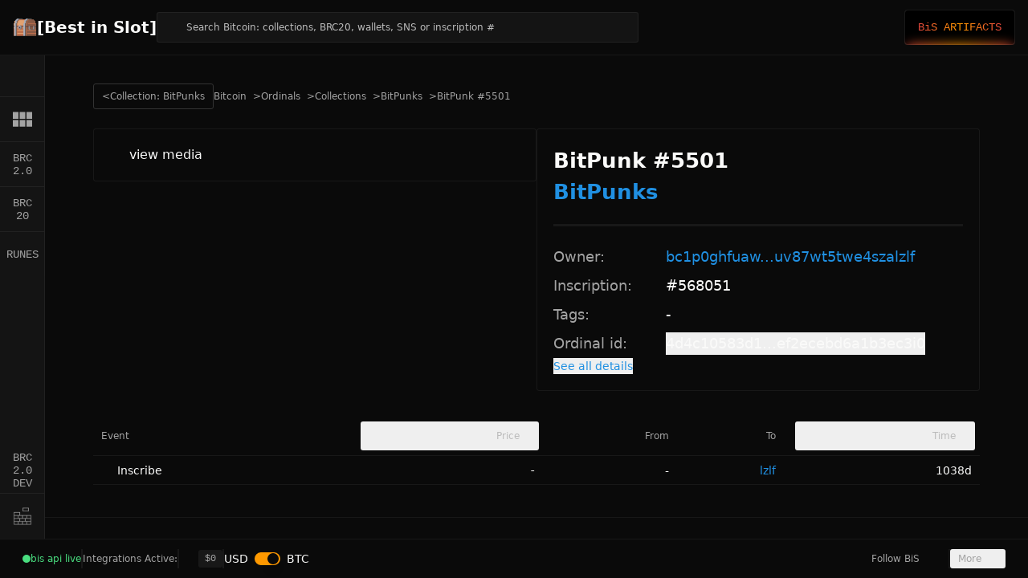

--- FILE ---
content_type: text/javascript; charset=utf-8
request_url: https://bestinslot.xyz/_nuxt/DDdN3OSh.js
body_size: 11749
content:
const __vite__mapDeps=(i,m=__vite__mapDeps,d=(m.f||(m.f=["./DzScOGzb.js","./DfmM403o.js","./Cvx0lNxs.js","./CYQ0piCD.js","./CA_gAK7k.js","./C1Hp_gro.js","./B_dP48Zg.js","./BrzOSZG1.js","./kmM64B2z.js","./DL2ofBAF.js","./BpACT4CV.js","./CtzRk_tM.js","./D-07uxOB.js","./Clbdnb4S.js","./BA-1Aw-R.js","./9mfmzY9d.js","./Cu0-qlEC.js","./3iT65aiy.js","./ZEhtwjk8.js","./DMxLZ7qJ.js","./DB7Mzw1D.js","./B5Wvsy76.js","./Dk_MQC3-.js","./BU39Dzgt.js","./DgK1CUQ1.js","./Bp8huRLn.js","./YbCh-zUx.js","./B-i55qof.js","./CbmZ2ye5.js","./CCSDQ7MN.js","./CoXrOuwp.js","./DuaLLo17.js","./BLems78m.js","./41HxFXTf.js","./CGKsQSG4.js","./DVBos4-K.js","./CNhLhcSf.js","./CYSy5LHh.js","./DlaBevCx.js","./qRBOggHR.js","./Bc-jN6Vh.js"])))=>i.map(i=>d[i]);
import{d as T,f as v,o as i,m as e,af as $e,D as fe,E as be,g as r,C as J,r as L,c as z,Q as oe,h as o,n as s,k,A as P,ah as ve,l as y,j as w,t as B,_ as ne,v as se,N as V,an as Ce,ar as Se,z as I,H as M,S as ae,cl as Te,O as ie,I as X,cm as Be,cn as ze,co as Le,cp as Ie,cq as De,cr as Me,q as Oe,X as le,u as te,Y as re,w as Q,F as K,y as Y,av as E,aw as N,p as Pe,bA as Ee,cb as Ne,aj as Re,s as Ae,bz as We,am as Ve,e as Fe,ae as je,cs as Ue,ct as He,a as qe,x as Ke,b as Ye,aq as Je,a9 as Ge}from"#entry";import{c as Qe,_ as Xe,a as Ze,b as et}from"./Bc-jN6Vh.js";import{u as ce,_ as tt,a as st,b as ot,c as nt}from"./Byrnn0BB.js";import{_ as at}from"./CoXrOuwp.js";import{_ as ge}from"./BpACT4CV.js";import{$ as it,a as de,u as ye,a0 as lt,a1 as rt}from"./B5Wvsy76.js";import{u as H}from"./Cvx0lNxs.js";import{u as ct}from"./DB7Mzw1D.js";import{d as dt,a as ut,g as ue,n as pt}from"./CA_gAK7k.js";import{_ as pe}from"./AEnJ8F2I.js";import{_ as me}from"./DlAUqK2U.js";import{_ as xe}from"./D1lXjhaJ.js";import{_ as mt}from"./BHstBuhj.js";import{_ as _t,a as ft,b as bt,c as vt,d as gt}from"./rMBxeZeP.js";import{_ as yt}from"./D1GAHJbL.js";import{_ as xt}from"./D1oYyylC.js";import{_ as ht}from"./Bp8huRLn.js";import{_ as kt}from"./3iT65aiy.js";import{d as wt}from"./Dk_MQC3-.js";import{_ as $t,a as Ct,b as St,c as Tt}from"./DCuJe6Hv.js";import{m as W}from"./DMxLZ7qJ.js";import{_ as Bt}from"./BDMHWG88.js";import{u as zt}from"./CYQ0piCD.js";import"./Clbdnb4S.js";import"./bRiFJvUa.js";import"./Ck0Kdlwx.js";import"./ZEhtwjk8.js";import"./n0IthSIW.js";import"./NlwKR9bX.js";import"./CT7hRhwO.js";import"./CYP2omut.js";const Lt=T({__name:"SheetTrigger",props:{asChild:{type:Boolean},as:{}},setup(a){const n=a;return(c,p)=>(i(),v(e($e),fe(be(n)),{default:r(()=>[J(c.$slots,"default")]),_:3},16))}}),It={class:"flex flex-col gap-y-6"},Dt={class:"space-y-4 text-sm text-muted-foreground"},Mt={class:"relative rounded bg-warning/10 pl-8"},Ot={class:"flex items-center gap-2"},Pt={class:"flex items-center gap-2 rounded-lg bg-background-inset p-3"},Et={class:"grow break-all"},Nt={class:"shrink-0"},Rt={key:0,class:"space-y-3 text-muted-foreground"},At={class:"flex items-center space-x-2"},Wt={class:"flex items-center space-x-2"},Vt={key:1},Ft={key:2},jt=T({__name:"modal-smart-wallet-security",setup(a){const n=ce(),c=H(),p=L(!1),t=L(!1),f=L("-"),u=ct(),{copy:l,copied:d}=dt({source:f}),g=z(()=>!p.value||!t.value);oe(()=>{x()});const $=z(()=>n.smartWalletSecurityModalConfig);async function x(){const S=await it();f.value=S?.swapPrivkey||"-"}function b(){u.acknowledgeDepositAddress(),n.isSmartWalletSecurityModalOpen=!1,n.openDepositModal()}return(S,m)=>{const D=P,F=Ze,C=et,_=ve,R=Xe,j=ne,U=at,O=ge,G=V,Z=tt,ee=Qe;return i(),v(ee,{open:e(n).isSmartWalletSecurityModalOpen,"onUpdate:open":m[4]||(m[4]=A=>e(n).isSmartWalletSecurityModalOpen=A)},{default:r(()=>[o(Z,null,{default:r(()=>[o(R,{class:"text-left"},{default:r(()=>[o(F,{class:"flex items-center gap-3"},{default:r(()=>[o(D,{name:"lucide-shield",class:"size-5 shrink-0 text-primary"}),m[5]||(m[5]=k(" Smart Wallet Disclaimer and ToS ",-1))]),_:1}),o(_,{"as-child":""},{default:r(()=>[o(C,null,{default:r(()=>[...m[6]||(m[6]=[k(" Smart Wallet Disclaimer and ToS ",-1)])]),_:1})]),_:1})]),_:1}),s("div",It,[s("div",Dt,[m[9]||(m[9]=s("p",null," Your smart wallet is fully non-custodial and operates only under the control of your main Bitcoin wallet. This ensures that only you can authorize any action. ",-1)),s("div",Mt,[o(D,{name:"lucide:alert-triangle",class:"absolute left-3 top-3 size-4 text-warning"}),m[7]||(m[7]=s("p",{class:"p-2"}," If you ever lose access to your main Bitcoin wallet, your Smart Wallet cannot be recovered, as it is bound to that wallet by design. ",-1))]),s("div",Ot,[o(D,{name:"lucide:key",class:"size-4 text-primary"}),m[8]||(m[8]=s("h3",{class:"text-base font-medium text-foreground"}," Smart Wallet Security Code ",-1))]),m[10]||(m[10]=s("p",null," This code provides an additional layer of protection for your funds. It is not a recovery seed, and by itself cannot be used to access your smart-wallet funds. If this code is ever exposed or stolen, your funds remain protected as long as your main Bitcoin wallet is still secure. You can view this code again under your profile tab. It is recommended to save it in another place for added safety. ",-1)),s("div",Pt,[s("span",Et,B(e(f)),1),s("div",Nt,[o(j,{variant:"ghost",size:"icon",class:"size-8",onClick:m[0]||(m[0]=A=>e(l)(e(f)))},{default:r(()=>[e(d)?(i(),v(D,{key:1,name:"lucide:check",class:"size-4"})):(i(),v(D,{key:0,name:"lucide:copy",class:"size-4"}))]),_:1})])])]),e($).mode==="deposit"?(i(),y("div",Rt,[s("div",At,[o(U,{id:"security-code",checked:e(p),"onUpdate:checked":m[1]||(m[1]=A=>se(p)?p.value=A:null),tabindex:"1"},null,8,["checked"]),o(O,{for:"security-code"},{default:r(()=>[...m[11]||(m[11]=[k(" I understand and will store my Security Code safely. ",-1)])]),_:1})]),s("div",Wt,[o(U,{id:"terms",checked:e(t),"onUpdate:checked":m[2]||(m[2]=A=>se(t)?t.value=A:null)},null,8,["checked"]),o(O,{for:"terms"},{default:r(()=>[m[14]||(m[14]=k(" I agree to the ",-1)),o(G,{class:"underline underline-offset-4",to:e(c).terms()},{default:r(()=>[...m[12]||(m[12]=[k("Terms of Service",-1)])]),_:1},8,["to"]),m[15]||(m[15]=k(" and ",-1)),o(G,{class:"underline underline-offset-4",to:e(c).privacy()},{default:r(()=>[...m[13]||(m[13]=[k("Privacy Policy",-1)])]),_:1},8,["to"]),m[16]||(m[16]=k(". ",-1))]),_:1})])])):w("",!0),e($).mode==="deposit"?(i(),y("div",Vt,[o(j,{class:"w-full",disabled:e(g),onClick:b},{default:r(()=>[...m[17]||(m[17]=[k(" Deposit to Smart Wallet ",-1)])]),_:1},8,["disabled"])])):(i(),y("div",Ft,[o(j,{class:"w-full",onClick:m[3]||(m[3]=A=>e(n).isSmartWalletSecurityModalOpen=!1)},{default:r(()=>[...m[18]||(m[18]=[k(" Close ",-1)])]),_:1})]))])]),_:1})]),_:1},8,["open"])}}}),Ut={key:0,class:"relative bg-destructive px-4 py-1"},Ht={class:"font-medium leading-snug sm:text-center"},qt=T({__name:"network-warning",setup(a){const n=Ce(),c=L(!1),p=z(()=>c.value?!1:n!=="mainnet");return(t,f)=>{const u=P;return e(p)?(i(),y("div",Ut,[s("div",Ht," You are on "+B(e(n).toUpperCase())+", Bitcoin's test network. Assets shown here are for testing only and have no real value. ",1),s("button",{class:"absolute inset-y-0 right-1 flex h-full items-center justify-center px-2",onClick:f[0]||(f[0]=l=>c.value=!0)},[o(u,{name:"lucide:x",class:"size-4"})])])):w("",!0)}}}),Kt={key:0,class:"relative bg-destructive py-1"},Yt={class:"px-4 text-left text-sm font-medium leading-snug sm:pr-10"},Jt=T({__name:"jurisdiction-warning",setup(a){const n=L(!1),c=H(),p=Se(),t=z(()=>!p.isAllowedToInteract&&!n.value);return(f,u)=>{const l=V,d=P;return e(t)?(i(),y("div",Kt,[s("div",Yt,[u[2]||(u[2]=k(" You are accessing our products and services from a restricted jurisdiction. Access is prohibited from locations subject to sanctions or from regions where our services are not eligible for use. For more information, see our ",-1)),o(l,{to:e(c).terms(),class:"underline decoration-dashed underline-offset-4"},{default:r(()=>[...u[1]||(u[1]=[k(" Terms of Use ",-1)])]),_:1},8,["to"]),u[3]||(u[3]=k(". If this message appears in error, try reloading the page or submitting a support ticket. ",-1))]),s("button",{class:"absolute inset-y-0 right-1 flex h-full items-center justify-center px-2",onClick:u[0]||(u[0]=g=>n.value=!0)},[o(d,{name:"lucide:x",class:"size-4"})])])):w("",!0)}}}),Gt=T({__name:"button-artifacts",props:{class:{}},setup(a){const n=a;return(c,p)=>(i(),y("div",{class:I(("cn"in c?c.cn:e(M))("group relative inline-block h-[2.125rem] cursor-pointer overflow-hidden rounded bg-[rgba(255,255,255,0.10)] p-px",n.class))},[...p[0]||(p[0]=[s("div",{class:"flex h-full items-center rounded bg-black px-4 transition-colors duration-300 group-hover:bg-[#0C0C0C]"},[s("div",{class:"artifacts-linear-text shrink-0 font-mono text-sm font-medium"}," BiS ARTIFACTS ")],-1),s("div",{class:"artifacts-bg-ellipse absolute inset-x-0 -bottom-6 rounded-full blur-[7px] transition duration-300 ease-in-out group-hover:-bottom-5"},"   ",-1)])],2))}}),Qt=me(Gt,[["__scopeId","data-v-d0bcac00"]]),Xt=T({__name:"DropdownMenu",props:{defaultOpen:{type:Boolean},open:{type:Boolean},dir:{},modal:{type:Boolean}},emits:["update:open"],setup(a,{emit:n}){const t=ae(a,n);return(f,u)=>(i(),v(e(Te),fe(be(e(t))),{default:r(()=>[J(f.$slots,"default")]),_:3},16))}}),Zt=T({__name:"DropdownMenuTrigger",props:{disabled:{type:Boolean},asChild:{type:Boolean},as:{}},setup(a){const c=ie(a);return(p,t)=>(i(),v(e(Be),X({class:"outline-none"},e(c)),{default:r(()=>[J(p.$slots,"default")]),_:3},16))}}),he=T({__name:"DropdownMenuContent",props:{forceMount:{type:Boolean},loop:{type:Boolean},side:{},sideOffset:{default:4},align:{},alignOffset:{},avoidCollisions:{type:Boolean},collisionBoundary:{},collisionPadding:{},arrowPadding:{},sticky:{},hideWhenDetached:{type:Boolean},updatePositionStrategy:{},prioritizePosition:{type:Boolean},asChild:{type:Boolean},as:{},class:{}},emits:["escapeKeyDown","pointerDownOutside","focusOutside","interactOutside","closeAutoFocus"],setup(a,{emit:n}){const c=a,p=n,t=z(()=>{const{class:u,...l}=c;return l}),f=ae(t,p);return(u,l)=>(i(),v(e(Le),null,{default:r(()=>[o(e(ze),X(e(f),{class:e(M)("z-50 min-w-32 overflow-hidden rounded-md border bg-popover p-1 text-popover-foreground shadow-md data-[state=open]:animate-in data-[state=closed]:animate-out data-[state=closed]:fade-out-0 data-[state=open]:fade-in-0 data-[state=closed]:zoom-out-95 data-[state=open]:zoom-in-95 data-[side=bottom]:slide-in-from-top-2 data-[side=left]:slide-in-from-right-2 data-[side=right]:slide-in-from-left-2 data-[side=top]:slide-in-from-bottom-2",c.class)}),{default:r(()=>[J(u.$slots,"default")]),_:3},16,["class"])]),_:3}))}}),ke=T({__name:"DropdownMenuItem",props:{disabled:{type:Boolean},textValue:{},asChild:{type:Boolean},as:{},class:{},inset:{type:Boolean}},setup(a){const n=a,c=z(()=>{const{class:t,...f}=n;return f}),p=ie(c);return(t,f)=>(i(),v(e(Ie),X(e(p),{class:e(M)("relative flex cursor-default select-none items-center rounded-sm px-2 py-1.5 text-sm outline-none transition-colors focus:bg-accent focus:text-accent-foreground data-[disabled]:pointer-events-none data-[disabled]:opacity-50",a.inset&&"pl-8",n.class)}),{default:r(()=>[J(t.$slots,"default")]),_:3},16,["class"]))}}),es=T({__name:"DropdownMenuSeparator",props:{asChild:{type:Boolean},as:{},class:{}},setup(a){const n=a,c=z(()=>{const{class:p,...t}=n;return t});return(p,t)=>(i(),v(e(De),X(c.value,{class:e(M)("-mx-1 my-1 h-px bg-muted",n.class)}),null,16,["class"]))}}),ts=T({__name:"DropdownMenuLabel",props:{asChild:{type:Boolean},as:{},class:{},inset:{type:Boolean}},setup(a){const n=a,c=z(()=>{const{class:t,...f}=n;return f}),p=ie(c);return(t,f)=>(i(),v(e(Me),X(e(p),{class:e(M)("px-2 py-1.5 text-sm font-semibold",a.inset&&"pl-8",n.class)}),{default:r(()=>[J(t.$slots,"default")]),_:3},16,["class"]))}}),ss={class:"artifacts-bg-ellipse rounded-md p-px"},os={class:"relative z-[1] flex flex-col gap-y-2.5 rounded-md bg-black p-4"},ns={key:1,class:"flex gap-x-2.5"},as={key:0,class:"flex-1 rounded-sm bg-white/[.08] p-3"},is={class:"mb-2.5 text-[32px] font-bold text-white"},ls={key:1,class:"flex-1 rounded-sm bg-white/[.08] p-3"},rs={class:"mb-2.5 text-[32px] font-bold text-white"},cs=T({__name:"auth-content-pro",setup(a){const n=de(),c=ce(),p=H(),t=z(()=>n.proData?.inscription),f=z(()=>{if(!n.proData||!n.proData.data)return null;const l=n.proData.data.find(d=>d.type===0);return l?l.score:null}),u=z(()=>{if(!n.proData||!n.proData.data)return null;const l=n.proData.data.find(d=>d.type===1);return l?l.score:null});return(l,d)=>{const g=mt,$=P,x=ke,b=he;return i(),v(b,{side:"bottom","side-offset":18,align:"end","align-offset":-16,class:"scrollbar-hidden max-h-[90dvh] w-full max-w-[370px] overflow-y-auto rounded-md border-0 p-0"},{default:r(()=>[s("div",ss,[s("div",os,[e(t)?(i(),v(g,{key:0,inscription:e(t)},null,8,["inscription"])):w("",!0),d[6]||(d[6]=s("div",{class:"my-2 flex items-center justify-between"},[s("div",{class:"bis-pro-text-bg text-[32px] font-bold leading-tight"}," BiS PRO "),s("div",null,[s("div",{class:"inline-flex w-[143px] items-center justify-center rounded-[31.15px] bg-[#f5ef8d]/10 p-1 py-1.5 outline outline-1 outline-offset-[-1px] outline-[#fdfc7b]"},[s("div",{class:"bis-pro-text-bg justify-start text-base font-bold tracking-[6.10px]"}," ACTIVE ")])])],-1)),e(f)!==null||e(u)!==null?(i(),y("div",ns,[e(f)!==null?(i(),y("div",as,[s("div",is,B(e(f)),1),d[1]||(d[1]=s("div",{class:"font-sans text-xs font-semibold tracking-widest text-white/50"}," GOLDEN BLOCKS MINED ",-1))])):w("",!0),e(u)!==null?(i(),y("div",ls,[s("div",rs,B(e(u)),1),d[2]||(d[2]=s("div",{class:"font-sans text-xs font-semibold tracking-widest text-white/50"}," CELESTIAL BLOCKS MINED ",-1))])):w("",!0)])):w("",!0),e(n).address?(i(),v(x,{key:2,as:e(V),to:e(p).wallet(e(n).address),class:"cursor-pointer gap-x-2 bg-white/[.08] px-3 py-2 text-base font-medium"},{default:r(()=>[o($,{name:"lucide:circle-user",class:"size-6"}),d[3]||(d[3]=s("span",null,"View Profile",-1))]),_:1},8,["as","to"])):w("",!0),e(n).isLogged&&e(n).swapWalletExists?(i(),v(x,{key:3,class:"cursor-pointer gap-x-2 bg-white/[.08] px-3 py-2 text-base font-medium",onClick:d[0]||(d[0]=S=>e(c).openSmartWalletSecurityModal("view"))},{default:r(()=>[o($,{name:"lucide:lock",class:"size-6"}),d[4]||(d[4]=s("span",null,"View Security Code",-1))]),_:1})):w("",!0),o(x,{class:"cursor-pointer gap-x-2 bg-white/[.08] px-3 py-2 text-base font-medium",onClick:e(n).logout},{default:r(()=>[o($,{name:"lucide:log-out",class:"size-6"}),d[5]||(d[5]=s("span",null,"Logout",-1))]),_:1},8,["onClick"])])])]),_:1})}}}),ds=me(cs,[["__scopeId","data-v-c1d0151e"]]),us={class:"hidden items-center md:flex"},ps={class:"relative top-px font-mono font-normal"},ms={class:"flex items-center gap-4"},_s={key:0,class:"size-7 overflow-hidden rounded-full"},fs=T({__name:"auth",setup(a){const n=de(),c=ce(),p=H(),t=z(()=>n.isPro&&n.proData),u=ut({desktop:1280}).greater("desktop");return(l,d)=>{const g=ne,$=le,x=P,b=pe,S=xe,m=Zt,D=ts,F=es,C=ke,_=he,R=ds,j=Xt;return i(),y("div",null,[e(n).isLogged?(i(),y("div",{key:1,class:I({"artifacts-bg-ellipse rounded p-px":e(n).isPro})},[s("div",{class:I(("cn"in l?l.cn:e(M))("flex items-center gap-4 rounded border border-[#393939] bg-background-inset px-3 py-1.5 text-15px font-medium",{"relative z-[1] py-1":e(n).isPro}))},[s("div",us,[o(x,{name:"bitcoin-icons:bitcoin-filled",class:"relative mr-1.5 size-5 text-neutral-400"}),s("div",ps,B(("roundedToFixed"in l?l.roundedToFixed:e(Oe))(e(n).balance/1e8,5)),1)]),o(b,{orientation:"vertical",class:"hidden h-[30px] md:block",size:2}),o(j,null,{default:r(()=>[o(m,null,{default:r(()=>[s("div",ms,[e(n).avatar?(i(),y("div",_s,[o(S,{inscription:e(n).avatar},null,8,["inscription"])])):w("",!0),s("span",null,B(e(n).address?.slice(-5)),1)])]),_:1}),e(t)?(i(),v(R,{key:1})):(i(),v(_,{key:0,side:"bottom","side-offset":18,align:"end","align-offset":-16},{default:r(()=>[o(D,null,{default:r(()=>[...d[2]||(d[2]=[k("My Account",-1)])]),_:1}),o(F),e(n).address?(i(),v(C,{key:0,as:e(V),to:e(p).wallet(e(n).address),class:"cursor-pointer"},{default:r(()=>[...d[3]||(d[3]=[k(" Profile ",-1)])]),_:1},8,["as","to"])):w("",!0),e(n).isLogged&&e(n).swapWalletExists?(i(),v(C,{key:1,class:"cursor-pointer",onClick:d[1]||(d[1]=U=>e(c).openSmartWalletSecurityModal("view"))},{default:r(()=>[...d[4]||(d[4]=[k(" View Security Code ",-1)])]),_:1})):w("",!0),o(C,{class:"cursor-pointer",onClick:e(n).logout},{default:r(()=>[...d[5]||(d[5]=[k(" Logout ",-1)])]),_:1},8,["onClick"])]),_:1}))]),_:1})],2)],2)):(i(),v($,{key:0},{default:r(()=>[o(g,{class:"font-semibold",size:e(u)?"default":"sm",onClick:d[0]||(d[0]=U=>e(n).connect())},{default:r(()=>[k(B(e(u)?"Connect Wallet":"Connect"),1)]),_:1},8,["size"])]),_:1}))])}}}),bs=me(fs,[["__scopeId","data-v-8ed7dc4e"]]),vs=["src"],gs={key:3,class:"px-2 font-mono text-sm font-medium leading-4"},ys=T({__name:"button",props:{item:{},active:{type:Boolean}},setup(a){const n=a,c=H(),p=te(),t=re(),f=z(()=>n.item.name==="Explore"?"/":n.item.name==="Collections"?c.collections():n.item.name==="BRC20"?c.brc20s():n.item.name==="Runes"?c.runes():n.item.name==="BRC2.0"?t.path===c.brc2_0CLOB()?c.brc2_0CLOB():c.brc2_0s():"/");return(u,l)=>{const d=yt,g=P,$=V;return i(),v($,{to:e(f),title:a.item.name,class:I(("cn"in u?u.cn:e(M))("flex size-14 items-center justify-center focus:outline-none border-r text-center",a.active?"bg-background text-primary":"hover:bg-background/40 text-neutral-400",(e(p).isSidebarOpen||e(p).isMobileMenuOpen)&&a.active?"border-r-0":""))},{default:r(()=>[a.item.icon==="collections"?(i(),v(d,{key:0,class:"size-6"})):a.item.icon?(i(),v(g,{key:1,name:a.item.icon,class:"size-6"},null,8,["name"])):a.item.img?(i(),y("img",{key:2,src:a.item.img,class:"size-6"},null,8,vs)):a.item.label?(i(),y("div",gs,B(a.item.label),1)):w("",!0)]),_:1},8,["to","title","class"])}}}),xs=E(()=>N(()=>import("./DzScOGzb.js"),__vite__mapDeps([0,1,2,3,4]),import.meta.url).then(a=>a.default||a)),hs=E(()=>N(()=>import("./C1Hp_gro.js"),__vite__mapDeps([5,1,6,7,8,9,10,11,12,13,14,4,15,16,17,18,19,20,21,22,23,3,24,25,26,27,2,28]),import.meta.url).then(a=>a.default||a)),ks=E(()=>N(()=>import("./CCSDQ7MN.js"),__vite__mapDeps([29,1,17,18,19,20,21,22,6,7,8,9,30,15,16,23,3,4,24,25,26,27,2,28]),import.meta.url).then(a=>a.default||a)),ws=E(()=>N(()=>import("./DuaLLo17.js"),__vite__mapDeps([31,1,10,14,4,7,8,9,11,12,13,15,16,17,18,19,20,21,22,23,3,24,25,26,27,2,28]),import.meta.url).then(a=>a.default||a)),$s=E(()=>N(()=>import("./BLems78m.js"),__vite__mapDeps([32,1,30,7,8,9,15,16,17,18,19,20,21,22,23,3,4,24,25,26,27,2,28]),import.meta.url).then(a=>a.default||a)),Cs=E(()=>N(()=>import("./41HxFXTf.js"),__vite__mapDeps([33,6,1,7,8,9,28]),import.meta.url).then(a=>a.default||a)),Ss=E(()=>N(()=>import("./CGKsQSG4.js"),__vite__mapDeps([34,1,6,7,8,9,30,15,16,17,18,19,20,21,22,23,3,4,24,25,26,27,2,28]),import.meta.url).then(a=>a.default||a)),Ts=E(()=>N(()=>import("./DVBos4-K.js"),__vite__mapDeps([35,1,10,14,4,7,8,9,11,12,13,15,16,17,18,19,20,21,22,23,3,24,25,26,27,2,28]),import.meta.url).then(a=>a.default||a)),Bs=E(()=>N(()=>import("./CNhLhcSf.js"),__vite__mapDeps([36,1,30,7,8,9,15,16,17,18,19,20,21,22,23,3,4,24,25,26,27,2,28]),import.meta.url).then(a=>a.default||a)),zs=E(()=>N(()=>import("./CYSy5LHh.js"),__vite__mapDeps([37,1,10,14,4,7,8,9,11,12,13,15,16,17,18,19,20,21,22,23,3,24,25,26,27,2,28]),import.meta.url).then(a=>a.default||a)),Ls=E(()=>N(()=>import("./DlaBevCx.js"),__vite__mapDeps([38,1,15,16,17,18,19,20,21,22,23,3,4,24,25,26,7,8,9,27,2]),import.meta.url).then(a=>a.default||a)),Is={class:"scrollbar-hidden flex w-14 shrink-0 flex-col overflow-y-auto overflow-x-hidden bg-background-inset"},Ds={class:"divide-y"},Ms={class:"divide-y"},Os={class:"h-full p-4 sm:p-6"},Ps={key:0,class:"absolute -right-px top-[42px] bg-background"},we=T({__name:"nav",props:{mobileMenu:{type:Boolean,default:!1}},setup(a){const n=a,c=H(),p=re(),t=te(),{width:f}=ue(),u={explore:{name:"Explore",icon:"lucide:target"},collections:{name:"Collections",icon:"collections"},brc2_0s:{name:"BRC2.0",label:"BRC 2.0"},brc20s:{name:"BRC20",label:"BRC 20"},runes:{name:"Runes",label:"RUNES"}};l(p.path),Q(()=>p.path,x=>{l(x),n.mobileMenu&&(t.isMobileMenuOpen=!1)}),oe(()=>{f.value<1280&&(t.isSidebarOpen=!1)});function l(x){const b=p.name?.toString()||"";x==="/"?t.sidebarTab="explore":b==="collections"?t.sidebarTab="collections":b.startsWith("brc20s")?t.sidebarTab="brc20s":b.startsWith("brc20")?t.sidebarTab="brc20":b.startsWith("collection")?t.sidebarTab="collection":b==="inscriptions"?t.sidebarTab="inscriptions":b.startsWith("wallet")?t.sidebarTab="wallet":b==="runes"?t.sidebarTab="runes":b.startsWith("rune")?t.sidebarTab="rune":b==="brc2_0s-table-clob"?t.sidebarTab="brc2_0s-table-clob":b.startsWith("brc2_0-single")?t.sidebarTab="brc2_0-single":t.sidebarTab="empty"}async function d(x){const b=t.sidebarTab==="brc2_0s-table-clob"?"brc2_0s":t.sidebarTab,S=b!==x;x==="explore"&&!n.mobileMenu&&S&&(t.isSidebarOpen=!0),!n.mobileMenu&&b===x&&(t.isSidebarOpen=!t.isSidebarOpen,l(p.path))}function g(x){const b=p.name?.toString()||"";return x==="collections"?["collection","collections"].includes(t.sidebarTab):x==="explore"?["explore"].includes(t.sidebarTab)||n.mobileMenu&&t.sidebarTab==="empty":x==="brc20s"?["brc20s","brc20"].includes(t.sidebarTab):x==="runes"?["runes","rune"].includes(t.sidebarTab):x==="brc2_0s"?b==="brc2_0s-table-swap"||b==="brc2_0s-table-clob"||t.sidebarTab==="brc2_0-single":t.sidebarTab===x}const $=z(()=>n.mobileMenu?!0:!(t.sidebarTab==="empty"||!t.isSidebarOpen));return(x,b)=>{const S=ys,m=V,D=xs,F=hs,C=ks,_=ws,R=$s,j=Cs,U=Ss,O=Ts,G=Bs,Z=zs,ee=Ls,A=P;return i(),y("div",{class:I(["relative flex h-full bg-background",{"border-r":(a.mobileMenu||e(t).isSidebarOpen)&&e(t).sidebarTab!=="empty"}])},[s("div",Is,[s("div",Ds,[(i(),y(K,null,Y(u,(h,q)=>o(S,{key:h.name,item:h,active:g(q),onClick:Oo=>d(q)},null,8,["item","active","onClick"])),64))]),b[3]||(b[3]=s("div",{class:"grow border-r"},null,-1)),s("div",Ms,[o(m,{to:e(c).brc20Programmable(),"no-prefetch":"",class:I(["flex size-14 items-center justify-center border-r text-center text-neutral-400 hover:bg-background/40 focus:outline-none",{"border-r-0 bg-background text-primary":e(p).name==="programmable-brc2_0"}])},{default:r(()=>[...b[1]||(b[1]=[s("span",{class:"px-2 font-mono text-sm font-medium leading-4"},"BRC 2.0 DEV",-1)])]),_:1},8,["to","class"]),o(m,{to:e(c).api(),"no-prefetch":"",class:I(["grid place-items-center border-r py-4 transition-colors hover:bg-background/40",{"border-r-0 bg-background text-primary":e(p).name==="api"}])},{default:r(()=>[...b[2]||(b[2]=[s("img",{src:xt,alt:"API",class:"size-6"},null,-1)])]),_:1},8,["to","class"])])]),s("div",{class:I(("cn"in x?x.cn:e(M))("overflow-y-auto overflow-x-hidden transition-all duration-150 ease-in-out scrollbar-hidden",e($)?"w-[280px] 3xl:w-[320px] opacity-100":"w-0 opacity-0"))},[s("div",Os,[e(t).sidebarTab==="explore"||e(t).sidebarTab==="empty"&&a.mobileMenu?(i(),v(D,{key:0})):e(t).sidebarTab==="collections"?(i(),v(F,{key:1})):e(t).sidebarTab==="collection"?(i(),v(C,{key:2})):e(t).sidebarTab==="brc20s"?(i(),v(_,{key:3})):e(t).sidebarTab==="brc20"?(i(),v(R,{key:4})):e(t).sidebarTab==="inscriptions"?(i(),v(j,{key:5})):e(t).sidebarTab==="wallet"?(i(),v(U,{key:6})):e(t).sidebarTab==="runes"?(i(),v(O,{key:7})):e(t).sidebarTab==="rune"?(i(),v(G,{key:8})):e(t).sidebarTab==="brc2_0s-table-clob"?(i(),v(Z,{key:9})):e(t).sidebarTab==="brc2_0-single"?(i(),v(ee,{key:10})):w("",!0)])],2),!n.mobileMenu&&e(t).sidebarTab!=="empty"&&e(t).isSidebarOpen?(i(),y("div",Ps,[s("button",{class:"flex h-10 w-5 items-center justify-center rounded-l border border-r-0 p-0 outline-none hover:bg-black/10",onClick:b[0]||(b[0]=h=>e(t).isSidebarOpen=!e(t).isSidebarOpen)},[o(A,{name:"gg:chevron-left",class:"relative size-4"})])])):w("",!0)],2)}}}),Es=T({__name:"mobile-sheet",setup(a){const n=te(),{width:c}=ue();return Q(c,()=>{c.value>1280&&(n.isMobileMenuOpen=!1)}),(p,t)=>{const f=P,u=Lt,l=bt,d=vt,g=ft,$=ve,x=we,b=_t,S=gt;return i(),v(S,{open:e(n).isMobileMenuOpen,"onUpdate:open":t[0]||(t[0]=m=>e(n).isMobileMenuOpen=m)},{default:r(()=>[o(u,{class:"-m-2 flex p-2"},{default:r(()=>[t[1]||(t[1]=s("span",{class:"sr-only"},"Open menu",-1)),o(f,{name:"heroicons:bars-3",class:"size-7","aria-hidden":"true"})]),_:1}),o(b,{side:"mobile",class:"h-full border-0 p-0"},{default:r(()=>[o($,{"as-child":""},{default:r(()=>[o(g,null,{default:r(()=>[o(l,null,{default:r(()=>[...t[2]||(t[2]=[k("Mobile Menu",-1)])]),_:1}),o(d,null,{default:r(()=>[...t[3]||(t[3]=[k("Mobile navigation menu",-1)])]),_:1})]),_:1})]),_:1}),o(x,{"mobile-menu":""})]),_:1})]),_:1},8,["open"])}}}),Ns=Pe("/img/bis/chest.png"),Rs={class:"flex items-center overflow-hidden rounded-3 border bg-background-inset px-3"},As={key:0,class:"p-2"},Ws={key:1,class:"space-y-1 divide-y-2"},Vs={key:0},Fs={class:"main-search-header"},js={class:"flex flex-col"},Us={key:1},Hs={class:"flex flex-col"},qs={key:2},Ks={class:"flex flex-col"},Ys={key:3},Js={class:"flex flex-col"},Gs={class:"size-6"},Qs={key:4},Xs={class:"flex flex-col"},Zs={key:5},eo={class:"flex flex-col"},to={key:6},so={class:"flex flex-col"},_e=T({__name:"search",props:{mobile:{type:Boolean,default:!1}},setup(a,{expose:n}){const c=a,p=re(),t=H(),f=L(""),u=L(!1),l=L(null),d=L(!1),g=L(),$=L(),{width:x}=pt($),b=z(()=>l.value?.inscriptionById||l.value?.inscriptionByNumber);oe(()=>{c.mobile&&(g.value?.focus(),u.value=!0)}),Q(()=>p.path,()=>{f.value="",l.value=null});const S=z(()=>{if(!l.value)return 0;let C=l.value.brc20s.length+l.value.collections.length+l.value.inscriptions.length+l.value.sats.length+l.value.runes.length;return(l.value.inscriptionById||l.value.inscriptionByNumber)&&C++,l.value.walletAddress&&C++,C});let m=0;async function D(C){const _=++m;d.value=!0;try{const R=await $fetch(Fe("search"),{query:{term:C}});_===m&&(l.value=R,ye("search",{term:C}))}catch(R){_===m&&console.error("Search failed:",R)}finally{_===m&&(d.value=!1)}}const F=Ve(C=>{if(C.trim()===""){l.value=null,d.value=!1;return}u.value=!0,D(C)},420);return Q(f,C=>{F(C)}),n({isPopoverOpen:u}),(C,_)=>{const R=P,j=ot,U=xe,O=V,G=ht,Z=kt,ee=nt,A=st;return i(),y("div",{ref_key:"searchWrapper",ref:$},[o(A,{open:e(u),"onUpdate:open":_[10]||(_[10]=h=>se(u)?u.value=h:null)},{default:r(()=>[o(j,{"as-child":""},{default:r(()=>[s("div",Rs,[o(R,{name:e(d)?"lucide:refresh-ccw":"lucide:search",class:I(["mr-2 size-4 shrink-0 opacity-50",[{"animate-spin":e(d)}]])},null,8,["name","class"]),Ee(s("input",{ref_key:"searchInput",ref:g,"onUpdate:modelValue":_[0]||(_[0]=h=>se(f)?f.value=h:null),class:"flex h-9 w-full rounded-md bg-transparent py-3 text-xs outline-none placeholder:text-[#BBB] disabled:cursor-not-allowed disabled:opacity-50",placeholder:"Search Bitcoin: collections, BRC20, wallets, SNS or inscription #",onKeyup:_[1]||(_[1]=Re(h=>u.value=!0,["enter"]))},null,544),[[Ne,e(f)]])])]),_:1}),e(f).length>0&&(e(S)===0&&!e(d)||e(S)>0)?(i(),v(ee,{key:0,"trap-focus":!1,align:"start","side-offset":4,"hide-when-detached":"",class:"max-h-[calc(100vh-10rem)] overflow-y-auto rounded-3 p-0 text-sm",style:We({width:`${e(x)}px`}),onOpenAutoFocus:_[9]||(_[9]=h=>h.preventDefault())},{default:r(()=>[e(f).length>0&&e(S)===0&&!e(d)?(i(),y("div",As," No results ")):w("",!0),e(l)?(i(),y("div",Ws,[e(b)?(i(),y("div",Vs,[s("div",Fs," Inscription "+B(e(l).inscriptionByNumber?"#":"ID"),1),s("div",js,[o(O,{to:e(t).inscriptions(e(b).inscription_id),class:"main-search-item",onClick:_[2]||(_[2]=h=>u.value=!1)},{default:r(()=>[o(U,{"iframe-disabled":"",inscription:e(b),class:"w-8 shrink-0 overflow-hidden rounded"},null,8,["inscription"]),k(" #"+B(e(b).inscription_number),1)]),_:1},8,["to"])])])):w("",!0),e(l).walletAddress?(i(),y("div",Us,[_[11]||(_[11]=s("div",{class:"main-search-header"}," Wallet Address ",-1)),s("div",Hs,[o(O,{to:e(t).wallet(e(l).walletAddress),class:"main-search-item",onClick:_[3]||(_[3]=h=>u.value=!1)},{default:r(()=>[k(B(("shortenWithMidEllipsis"in C?C.shortenWithMidEllipsis:e(Ae))(e(l).walletAddress,"s")),1)]),_:1},8,["to"])])])):w("",!0),e(l).brc20s.length>0?(i(),y("div",qs,[_[12]||(_[12]=s("div",{class:"main-search-header"}," BRC20 ",-1)),s("div",Ks,[(i(!0),y(K,null,Y(e(l).brc20s,h=>(i(),v(O,{key:h.id,to:e(t).brc20(h.tick),class:"main-search-item",onClick:_[4]||(_[4]=q=>u.value=!1)},{default:r(()=>[k(B(("displayBRC20Name"in C?C.displayBRC20Name:e(wt))(h.tick)),1)]),_:2},1032,["to"]))),128))])])):w("",!0),e(l).runes.length>0?(i(),y("div",Ys,[_[13]||(_[13]=s("div",{class:"main-search-header"}," Runes ",-1)),s("div",Js,[(i(!0),y(K,null,Y(e(l).runes,h=>(i(),v(O,{key:h.id,to:e(t).rune(h.name),class:"main-search-item",onClick:_[5]||(_[5]=q=>u.value=!1)},{default:r(()=>[s("div",Gs,[o(G,{inscription:h.inscription},null,8,["inscription"])]),k(" "+B(h.spaced_name),1)]),_:2},1032,["to"]))),128))])])):w("",!0),e(l).collections.length>0?(i(),y("div",Qs,[_[15]||(_[15]=s("div",{class:"main-search-header"}," Collections ",-1)),s("div",Xs,[(i(!0),y(K,null,Y(e(l).collections,h=>(i(),v(O,{key:h.slug,to:e(t).collection(h.slug),class:"main-search-item",onClick:_[6]||(_[6]=q=>u.value=!1)},{default:r(()=>[o(Z,{collection:h,class:"w-8 shrink-0 overflow-hidden rounded",rendered:""},null,8,["collection"]),_[14]||(_[14]=k()),s("span",null,B(h.collection_name)+" ("+B(h.supply)+")",1)]),_:2},1032,["to"]))),128))])])):w("",!0),e(l).inscriptions.length>0?(i(),y("div",Zs,[_[16]||(_[16]=s("div",{class:"main-search-header"}," Inscriptions ",-1)),s("div",eo,[(i(!0),y(K,null,Y(e(l).inscriptions,h=>(i(),v(O,{key:h.inscription_id,to:e(t).inscriptions(h.inscription_id),class:"main-search-item",onClick:_[7]||(_[7]=q=>u.value=!1)},{default:r(()=>[o(U,{"iframe-disabled":"",inscription:h,class:"w-8 shrink-0 overflow-hidden rounded"},null,8,["inscription"]),k(" "+B(h.inscription_name),1)]),_:2},1032,["to"]))),128))])])):w("",!0),e(l).sats.length>0?(i(),y("div",to,[_[17]||(_[17]=s("div",{class:"main-search-header"}," .sats ",-1)),s("div",so,[(i(!0),y(K,null,Y(e(l).sats,h=>(i(),v(O,{key:h.inscription_id,to:e(t).inscriptions(h.inscription_id),class:"main-search-item",onClick:_[8]||(_[8]=q=>u.value=!1)},{default:r(()=>[k(B(h.sats_name),1)]),_:2},1032,["to"]))),128))])])):w("",!0)])):w("",!0)]),_:1},8,["style"])):w("",!0)]),_:1},8,["open"])],512)}}}),oo={class:"flex h-[69px] items-center gap-x-2 border-b bg-background px-4 sm:gap-x-4"},no={class:"hidden max-w-[600px] grow md:block"},ao={class:"flex items-center gap-2 sm:gap-4 xl:hidden"},io={key:0,class:"flex grow gap-2 animate-in fade-in"},lo={class:"grow"},ro=T({__name:"header",setup(a){const n=L(),c=L(!1),{width:p}=ue(),{artifacts:t}=H(),f=je();return Q(p,()=>{p.value>768&&(c.value=!1),p.value<=768&&n.value&&(n.value.isPopoverOpen=!1)}),(u,l)=>{const d=V,g=P,$=pe,x=Qt,b=bs,S=Es;return i(),y("div",oo,[s("div",{class:I(("cn"in u?u.cn:e(M))("flex grow items-center gap-2 sm:gap-8",{hidden:e(c)}))},[o(d,{to:"/",class:"shrink-0"},{default:r(()=>[...l[2]||(l[2]=[s("img",{src:Ns},null,-1)])]),_:1}),o(d,{class:"text-xl font-bold",to:"/"},{default:r(()=>[...l[3]||(l[3]=[s("span",{class:"hidden md:inline-block"},"[Best in Slot]",-1),s("span",{class:"md:hidden"},"[BiS]",-1)])]),_:1}),s("div",no,[o(e(_e),{ref_key:"desktopSearch",ref:n},null,512)])],2),s("div",{class:I(("cn"in u?u.cn:e(M))("flex items-center gap-2 sm:gap-4",{hidden:e(c)}))},[s("button",{class:"-m-2 flex p-2 md:hidden",onClick:l[0]||(l[0]=m=>c.value=!0)},[o(g,{name:"lucide:search",class:"size-5"})]),o($,{orientation:"vertical",class:"h-8 md:hidden"}),e(f)?(i(),v(d,{key:0,to:e(t)(),class:"hidden items-center lg:flex"},{default:r(()=>[o(x,{class:"h-11 bg-[#191919]"})]),_:1},8,["to"])):w("",!0),o(b),s("div",ao,[o(S)])],2),e(c)?(i(),y("div",io,[s("div",lo,[o(e(_e),{mobile:""})]),s("button",{class:"-m-2 -mr-3 p-2",onClick:l[1]||(l[1]=m=>c.value=!1)},[o(g,{name:"lucide:x",class:"size-5"})])])):w("",!0)])}}}),co=["src","alt"],uo=T({__name:"integration",props:{item:{}},setup(a){return(n,c)=>{const p=V;return i(),v(p,{class:"relative flex",to:a.item.to,target:"_blank"},{default:r(()=>[(i(),y("svg",{class:I(["absolute right-[2px] top-[2px] size-1.5",[{"fill-green-400":a.item.badge==="green"},{"fill-yellow-400":a.item.badge==="yellow"}]]),viewBox:"0 0 6 6","aria-hidden":"true"},[...c[0]||(c[0]=[s("circle",{cx:"3",cy:"3",r:"3"},null,-1)])],2)),s("img",{loading:"lazy",src:a.item.logo,class:"size-5 rounded border border-[#222]",alt:a.item.name},null,8,co)]),_:1},8,["to"])}}}),po={class:"flex items-center gap-4"},mo={class:"flex shrink-0 items-center gap-2"},_o=T({__name:"integrations",setup(a){const n=[{id:0,name:W.unisat.name,logo:W.unisat.logo_small,badge:"green",to:"https://unisat.io/"},{id:1,name:W.ordinalswallet.name,logo:W.ordinalswallet.logo_small,badge:"green",to:"https://ordinalswallet.com/"},{id:3,name:W.gammaio.name,logo:W.gammaio.logo_small,badge:"green",to:"https://gamma.io/"},{id:4,name:W.magiceden.name,logo:W.magiceden.logo_small,badge:"yellow",to:"https://magiceden.io/"},{id:5,name:W.okx.name,logo:W.okx.logo_small,badge:"yellow",to:"https://www.okx.com/web3"}];return(c,p)=>{const t=uo,f=St,u=Tt,l=Ct,d=$t,g=le;return i(),y("div",po,[p[0]||(p[0]=s("div",{class:"text-xs text-neutral-400"}," Integrations Active: ",-1)),s("div",mo,[o(g,null,{default:r(()=>[(i(),y(K,null,Y(n,$=>o(d,{key:$.id},{default:r(()=>[o(l,{"delay-duration":300},{default:r(()=>[o(f,null,{default:r(()=>[o(t,{item:$},null,8,["item"])]),_:2},1024),o(u,null,{default:r(()=>[s("p",null,B($.name),1)]),_:2},1024)]),_:2},1024)]),_:2},1024)),64))]),_:1})])])}}}),fo=T({__name:"Switch",props:{defaultChecked:{type:Boolean},checked:{type:Boolean},disabled:{type:Boolean},required:{type:Boolean},name:{},id:{},value:{},asChild:{type:Boolean},as:{},class:{},size:{}},emits:["update:checked"],setup(a,{emit:n}){const c=a,p=n,t=z(()=>{const{class:u,...l}=c;return l}),f=ae(t,p);return(u,l)=>(i(),v(e(He),X(e(f),{class:e(M)("peer inline-flex h-6 w-11 shrink-0 cursor-pointer items-center rounded-full border-2 border-transparent transition-colors focus-visible:outline-none focus-visible:ring-2 focus-visible:ring-ring focus-visible:ring-offset-2 focus-visible:ring-offset-background disabled:cursor-not-allowed disabled:opacity-50 data-[state=checked]:bg-primary data-[state=unchecked]:bg-input",{"h-4 w-8":c.size==="sm"},c.class)}),{default:r(()=>[o(e(Ue),{class:I(e(M)("pointer-events-none block h-5 w-5 rounded-full bg-background shadow-lg ring-0 transition-transform data-[state=checked]:translate-x-5 data-[state=unchecked]:translate-x-0",{"h-3.5 w-3.5 data-[state=checked]:translate-x-3.5":c.size==="sm"}))},null,8,["class"])]),_:1},16,["class"]))}}),bo={class:"flex items-center justify-between px-7 pb-3"},vo={class:"flex gap-5"},go={class:"flex items-center gap-0.5 text-neutral-400"},yo={class:"rounded-3 bg-border px-2 py-[3px] font-mono text-xs"},xo={class:"flex items-center space-x-2"},ho={class:"flex items-center gap-4 text-neutral-400"},ko={class:"flex items-center gap-2.5"},wo={key:0,class:"overflow-hidden"},$o=T({__name:"footer",setup(a){const{ls:n}=zt(),c=qe(),p=Ke(),t=H(),f=te(),u=Ye(),l=L(!1);return Q(()=>f.pricesInBTC,d=>{const g=d?"btc":"usd";u.hit("change_price_mode",g),ye("change_price_mode",{mode:g})}),(d,g)=>{const $=V,x=pe,b=_o,S=P,m=ge,D=fo,F=ne,C=Bt;return i(),y("div",{class:I(("cn"in d?d.cn:e(M))("border-t pt-3"))},[s("div",bo,[s("div",vo,[o($,{to:e(t).api(),"no-prefetch":"",class:"link-underline inline-flex items-center gap-x-1.5 py-1 text-green-400"},{default:r(()=>[...g[3]||(g[3]=[s("svg",{class:"size-2.5 fill-green-400",viewBox:"0 0 6 6","aria-hidden":"true"},[s("circle",{cx:"3",cy:"3",r:"3"})],-1),s("span",{class:"text-xs"},"bis api live",-1)])]),_:1},8,["to"]),o(x,{orientation:"vertical",class:"h-6",size:2}),o(b),o(x,{orientation:"vertical",class:"h-6",size:2}),s("div",go,[o(S,{name:"bitcoin-icons:bitcoin-filled",class:"size-6"}),s("div",yo," $"+B(e(n)(Number(e(c).price.toFixed(0)))),1)]),o(x,{orientation:"vertical",class:"h-6",size:2}),s("div",xo,[o(m,{for:"price-mode",class:"font-normal"},{default:r(()=>[...g[4]||(g[4]=[k("USD",-1)])]),_:1}),o(D,{id:"price-mode",checked:e(f).pricesInBTC,"onUpdate:checked":g[0]||(g[0]=_=>e(f).pricesInBTC=_),size:"sm"},null,8,["checked"]),o(m,{for:"price-mode",class:"font-normal"},{default:r(()=>[...g[5]||(g[5]=[k("BTC",-1)])]),_:1})])]),s("div",null,[s("div",ho,[g[7]||(g[7]=s("div",{class:"text-xs"}," Follow BiS ",-1)),s("div",ko,[o($,{to:e(p).links.twitter,external:"",target:"_blank",class:"flex"},{default:r(()=>[o(S,{name:"bi:twitter-x",class:"size-4 hover:text-white"})]),_:1},8,["to"]),o($,{to:e(p).links.discord,external:"",target:"_blank",class:"flex"},{default:r(()=>[o(S,{name:"ic:baseline-discord",class:"size-5 hover:text-white"})]),_:1},8,["to"])]),o(x,{orientation:"vertical",class:"h-6",size:2}),o(F,{size:"xs",variant:"ghost",class:"h-6",onClick:g[1]||(g[1]=_=>l.value=!e(l))},{default:r(()=>[g[6]||(g[6]=k(" More ",-1)),o(S,{name:e(l)?"lucide:chevron-down":"lucide:chevron-up",class:"ml-1 size-4"},null,8,["name"])]),_:1})])])]),o(Je,{"enter-active-class":"transition-all duration-200 ease-out","enter-from-class":"opacity-0 transform translate-y-full max-h-0","enter-to-class":"opacity-100 transform translate-y-0 max-h-screen","leave-active-class":"transition-all duration-200 ease-in","leave-from-class":"opacity-100 transform translate-y-0 max-h-screen","leave-to-class":"opacity-0 transform translate-y-full max-h-0"},{default:r(()=>[e(l)?(i(),y("div",wo,[o(C,{onClickLink:g[2]||(g[2]=_=>l.value=!1)})])):w("",!0)]),_:1})],2)}}}),Co=E(()=>N(()=>import("./qRBOggHR.js"),__vite__mapDeps([39,1,40,13,21]),import.meta.url).then(a=>a.Toaster||a)),So={class:"lg:h-full-vh min-h-vh flex w-full flex-col"},To={class:"divide-y divide-white/20"},Bo={class:"sticky top-0 z-10 h-16 w-full"},zo={class:"flex w-full flex-auto lg:overflow-hidden"},Lo={class:"hidden shrink-0 xl:block"},Io={class:"best-scrollbar relative grow lg:overflow-y-auto"},Do={key:0,class:"absolute top-[42px] hidden bg-background-inset xl:inline"},Mo={class:"z-10 hidden w-full xl:block"},mn=T({__name:"default",setup(a){const n=te(),c=de();return oe(()=>{lt(),rt("dark"),c.getWallet()}),Ge(()=>{c.updateBalance().catch(()=>{})},12e4),(p,t)=>{const f=Co,u=le,l=jt,d=qt,g=Jt,$=ro,x=we,b=P,S=$o;return i(),y("div",So,[o(u,null,{default:r(()=>[o(f)]),_:1}),e(c).isLogged?(i(),v(l,{key:0})):w("",!0),s("div",To,[o(d),o(g)]),s("header",Bo,[o($)]),s("div",zo,[s("aside",Lo,[o(x)]),s("main",Io,[J(p.$slots,"default"),e(n).sidebarTab!=="empty"&&!e(n).isSidebarOpen?(i(),y("div",Do,[s("button",{class:"flex h-10 w-5 items-center justify-center rounded-r border border-l-0 p-0 outline-none hover:bg-black/10",onClick:t[0]||(t[0]=m=>e(n).isSidebarOpen=!0)},[o(b,{name:"gg:chevron-right",class:"relative right-0.5 size-4"})])])):w("",!0)])]),s("footer",Mo,[o(S)])])}}});export{mn as default};


--- FILE ---
content_type: text/javascript; charset=utf-8
request_url: https://bestinslot.xyz/_nuxt/BQ6oRdmN.js
body_size: 59
content:
import{c}from"./CA_gAK7k.js";import{R as f}from"#entry";function v(){const s=c();let t=null;function a(n){if(!s.value)return n;if(!n)return"";let r="";for(let e=0;e<n.length;e++){const i=n[e];o(i)<1&&(r+="💣"),r+=i}return r}function o(n){const r=u();if(!r)return 10;const e=r.getContext("2d");return e?(e.font="16px Times New Roman",e.measureText(n).width):10}function u(){if(t||(t=document.getElementById("sats-name-canvas"),t))return t;t=document.createElement("canvas"),t.id="sats-name-canvas",t.style.display="none"}return f(()=>{t&&(t.remove(),t=null)}),{sanitize:a}}export{v as u};


--- FILE ---
content_type: text/javascript; charset=utf-8
request_url: https://bestinslot.xyz/_nuxt/CDuwjGFz.js
body_size: 275
content:
import{c as p,aP as d,d as g,l as _,o as u,f as $,t as h,m as T,g as a,h as i,A as I,n as x}from"#entry";import{a as y,b as M,c as k,_ as w}from"./DCuJe6Hv.js";import{j as A}from"./CA_gAK7k.js";function B(r,t=!0){const c=A({interval:2e3});return p(()=>{const l=d(r);if(!l)return"";const o=t?" ago":"",f=c.value.getTime(),m=new Date(l).getTime(),e=Math.floor((f-m)/1e3);if(e<60)return`${Math.max(0,e)}s${o}`;const n=Math.floor(e/60);if(n<60)return`${n}m${o}`;const s=Math.floor(n/60);return s<24?`${s}h${o}`:`${Math.floor(s/24)}d${o}`})}const D={key:0},S=g({__name:"time-ago",props:{time:{},includeAgo:{type:Boolean,default:!1}},setup(r){const t=r,c=B(()=>t.time,t.includeAgo);return(l,o)=>{const f=I,m=M,e=k,n=y,s=w;return u(),_("span",null,[t.time?(u(),_("span",D,h(T(c)),1)):(u(),$(s,{key:1},{default:a(()=>[i(n,null,{default:a(()=>[i(m,null,{default:a(()=>[i(f,{name:"lucide:refresh-cw",class:"size-4 animate-spin duration-1000"})]),_:1}),i(e,null,{default:a(()=>[...o[0]||(o[0]=[x("p",null,"In mempool",-1)])]),_:1})]),_:1})]),_:1}))])}}});export{S as _};


--- FILE ---
content_type: text/javascript; charset=utf-8
request_url: https://bestinslot.xyz/_nuxt/n0IthSIW.js
body_size: 8699
content:
import{d as sn,V as H,aY as cn,c as F,b8 as pn,bm as dn,w as gn,c1 as fn,b$ as q,av as hn,c4 as w,c5 as mn,c0 as yn,c6 as vn}from"#entry";const z=["a","abbr","address","area","article","aside","audio","b","base","bdi","bdo","blockquote","body","br","button","canvas","caption","cite","code","col","colgroup","data","datalist","dd","del","details","dfn","dialog","div","dl","dt","em","embed","fieldset","figcaption","figure","footer","form","h1","h2","h3","h4","h5","h6","head","header","hgroup","hr","html","i","iframe","img","input","ins","kbd","label","legend","li","link","main","map","mark","math","menu","menuitem","meta","meter","nav","noscript","object","ol","optgroup","option","output","p","param","picture","pre","progress","q","rb","rp","rt","rtc","ruby","s","samp","script","section","select","slot","small","source","span","strong","style","sub","summary","sup","svg","table","tbody","td","template","textarea","tfoot","th","thead","time","title","tr","track","u","ul","var","video","wbr"];class x{constructor(e,l,o){this.normal=l,this.property=e,o&&(this.space=o)}}x.prototype.normal={};x.prototype.property={};x.prototype.space=void 0;function W(n,e){const l={},o={};for(const r of n)Object.assign(l,r.property),Object.assign(o,r.normal);return new x(l,o,e)}function R(n){return n.toLowerCase()}class m{constructor(e,l){this.attribute=l,this.property=e}}m.prototype.attribute="";m.prototype.booleanish=!1;m.prototype.boolean=!1;m.prototype.commaOrSpaceSeparated=!1;m.prototype.commaSeparated=!1;m.prototype.defined=!1;m.prototype.mustUseProperty=!1;m.prototype.number=!1;m.prototype.overloadedBoolean=!1;m.prototype.property="";m.prototype.spaceSeparated=!1;m.prototype.space=void 0;let bn=0;const u=S(),f=S(),A=S(),t=S(),p=S(),C=S(),v=S();function S(){return 2**++bn}const E=Object.freeze(Object.defineProperty({__proto__:null,boolean:u,booleanish:f,commaOrSpaceSeparated:v,commaSeparated:C,number:t,overloadedBoolean:A,spaceSeparated:p},Symbol.toStringTag,{value:"Module"})),L=Object.keys(E);class I extends m{constructor(e,l,o,r){let a=-1;if(super(e,l),N(this,"space",r),typeof o=="number")for(;++a<L.length;){const c=L[a];N(this,L[a],(o&E[c])===E[c])}}}I.prototype.defined=!0;function N(n,e,l){l&&(n[e]=l)}function k(n){const e={},l={};for(const[o,r]of Object.entries(n.properties)){const a=new I(o,n.transform(n.attributes||{},o),r,n.space);n.mustUseProperty&&n.mustUseProperty.includes(o)&&(a.mustUseProperty=!0),e[o]=a,l[R(o)]=o,l[R(a.attribute)]=o}return new x(e,l,n.space)}const K=k({properties:{ariaActiveDescendant:null,ariaAtomic:f,ariaAutoComplete:null,ariaBusy:f,ariaChecked:f,ariaColCount:t,ariaColIndex:t,ariaColSpan:t,ariaControls:p,ariaCurrent:null,ariaDescribedBy:p,ariaDetails:null,ariaDisabled:f,ariaDropEffect:p,ariaErrorMessage:null,ariaExpanded:f,ariaFlowTo:p,ariaGrabbed:f,ariaHasPopup:null,ariaHidden:f,ariaInvalid:null,ariaKeyShortcuts:null,ariaLabel:null,ariaLabelledBy:p,ariaLevel:t,ariaLive:null,ariaModal:f,ariaMultiLine:f,ariaMultiSelectable:f,ariaOrientation:null,ariaOwns:p,ariaPlaceholder:null,ariaPosInSet:t,ariaPressed:f,ariaReadOnly:f,ariaRelevant:null,ariaRequired:f,ariaRoleDescription:p,ariaRowCount:t,ariaRowIndex:t,ariaRowSpan:t,ariaSelected:f,ariaSetSize:t,ariaSort:null,ariaValueMax:t,ariaValueMin:t,ariaValueNow:t,ariaValueText:null,role:null},transform(n,e){return e==="role"?e:"aria-"+e.slice(4).toLowerCase()}});function $(n,e){return e in n?n[e]:e}function X(n,e){return $(n,e.toLowerCase())}const Sn=k({attributes:{acceptcharset:"accept-charset",classname:"class",htmlfor:"for",httpequiv:"http-equiv"},mustUseProperty:["checked","multiple","muted","selected"],properties:{abbr:null,accept:C,acceptCharset:p,accessKey:p,action:null,allow:null,allowFullScreen:u,allowPaymentRequest:u,allowUserMedia:u,alt:null,as:null,async:u,autoCapitalize:null,autoComplete:p,autoFocus:u,autoPlay:u,blocking:p,capture:null,charSet:null,checked:u,cite:null,className:p,cols:t,colSpan:null,content:null,contentEditable:f,controls:u,controlsList:p,coords:t|C,crossOrigin:null,data:null,dateTime:null,decoding:null,default:u,defer:u,dir:null,dirName:null,disabled:u,download:A,draggable:f,encType:null,enterKeyHint:null,fetchPriority:null,form:null,formAction:null,formEncType:null,formMethod:null,formNoValidate:u,formTarget:null,headers:p,height:t,hidden:A,high:t,href:null,hrefLang:null,htmlFor:p,httpEquiv:p,id:null,imageSizes:null,imageSrcSet:null,inert:u,inputMode:null,integrity:null,is:null,isMap:u,itemId:null,itemProp:p,itemRef:p,itemScope:u,itemType:p,kind:null,label:null,lang:null,language:null,list:null,loading:null,loop:u,low:t,manifest:null,max:null,maxLength:t,media:null,method:null,min:null,minLength:t,multiple:u,muted:u,name:null,nonce:null,noModule:u,noValidate:u,onAbort:null,onAfterPrint:null,onAuxClick:null,onBeforeMatch:null,onBeforePrint:null,onBeforeToggle:null,onBeforeUnload:null,onBlur:null,onCancel:null,onCanPlay:null,onCanPlayThrough:null,onChange:null,onClick:null,onClose:null,onContextLost:null,onContextMenu:null,onContextRestored:null,onCopy:null,onCueChange:null,onCut:null,onDblClick:null,onDrag:null,onDragEnd:null,onDragEnter:null,onDragExit:null,onDragLeave:null,onDragOver:null,onDragStart:null,onDrop:null,onDurationChange:null,onEmptied:null,onEnded:null,onError:null,onFocus:null,onFormData:null,onHashChange:null,onInput:null,onInvalid:null,onKeyDown:null,onKeyPress:null,onKeyUp:null,onLanguageChange:null,onLoad:null,onLoadedData:null,onLoadedMetadata:null,onLoadEnd:null,onLoadStart:null,onMessage:null,onMessageError:null,onMouseDown:null,onMouseEnter:null,onMouseLeave:null,onMouseMove:null,onMouseOut:null,onMouseOver:null,onMouseUp:null,onOffline:null,onOnline:null,onPageHide:null,onPageShow:null,onPaste:null,onPause:null,onPlay:null,onPlaying:null,onPopState:null,onProgress:null,onRateChange:null,onRejectionHandled:null,onReset:null,onResize:null,onScroll:null,onScrollEnd:null,onSecurityPolicyViolation:null,onSeeked:null,onSeeking:null,onSelect:null,onSlotChange:null,onStalled:null,onStorage:null,onSubmit:null,onSuspend:null,onTimeUpdate:null,onToggle:null,onUnhandledRejection:null,onUnload:null,onVolumeChange:null,onWaiting:null,onWheel:null,open:u,optimum:t,pattern:null,ping:p,placeholder:null,playsInline:u,popover:null,popoverTarget:null,popoverTargetAction:null,poster:null,preload:null,readOnly:u,referrerPolicy:null,rel:p,required:u,reversed:u,rows:t,rowSpan:t,sandbox:p,scope:null,scoped:u,seamless:u,selected:u,shadowRootClonable:u,shadowRootDelegatesFocus:u,shadowRootMode:null,shape:null,size:t,sizes:null,slot:null,span:t,spellCheck:f,src:null,srcDoc:null,srcLang:null,srcSet:null,start:t,step:null,style:null,tabIndex:t,target:null,title:null,translate:null,type:null,typeMustMatch:u,useMap:null,value:f,width:t,wrap:null,writingSuggestions:null,align:null,aLink:null,archive:p,axis:null,background:null,bgColor:null,border:t,borderColor:null,bottomMargin:t,cellPadding:null,cellSpacing:null,char:null,charOff:null,classId:null,clear:null,code:null,codeBase:null,codeType:null,color:null,compact:u,declare:u,event:null,face:null,frame:null,frameBorder:null,hSpace:t,leftMargin:t,link:null,longDesc:null,lowSrc:null,marginHeight:t,marginWidth:t,noResize:u,noHref:u,noShade:u,noWrap:u,object:null,profile:null,prompt:null,rev:null,rightMargin:t,rules:null,scheme:null,scrolling:f,standby:null,summary:null,text:null,topMargin:t,valueType:null,version:null,vAlign:null,vLink:null,vSpace:t,allowTransparency:null,autoCorrect:null,autoSave:null,disablePictureInPicture:u,disableRemotePlayback:u,prefix:null,property:null,results:t,security:null,unselectable:null},space:"html",transform:X}),Cn=k({attributes:{accentHeight:"accent-height",alignmentBaseline:"alignment-baseline",arabicForm:"arabic-form",baselineShift:"baseline-shift",capHeight:"cap-height",className:"class",clipPath:"clip-path",clipRule:"clip-rule",colorInterpolation:"color-interpolation",colorInterpolationFilters:"color-interpolation-filters",colorProfile:"color-profile",colorRendering:"color-rendering",crossOrigin:"crossorigin",dataType:"datatype",dominantBaseline:"dominant-baseline",enableBackground:"enable-background",fillOpacity:"fill-opacity",fillRule:"fill-rule",floodColor:"flood-color",floodOpacity:"flood-opacity",fontFamily:"font-family",fontSize:"font-size",fontSizeAdjust:"font-size-adjust",fontStretch:"font-stretch",fontStyle:"font-style",fontVariant:"font-variant",fontWeight:"font-weight",glyphName:"glyph-name",glyphOrientationHorizontal:"glyph-orientation-horizontal",glyphOrientationVertical:"glyph-orientation-vertical",hrefLang:"hreflang",horizAdvX:"horiz-adv-x",horizOriginX:"horiz-origin-x",horizOriginY:"horiz-origin-y",imageRendering:"image-rendering",letterSpacing:"letter-spacing",lightingColor:"lighting-color",markerEnd:"marker-end",markerMid:"marker-mid",markerStart:"marker-start",navDown:"nav-down",navDownLeft:"nav-down-left",navDownRight:"nav-down-right",navLeft:"nav-left",navNext:"nav-next",navPrev:"nav-prev",navRight:"nav-right",navUp:"nav-up",navUpLeft:"nav-up-left",navUpRight:"nav-up-right",onAbort:"onabort",onActivate:"onactivate",onAfterPrint:"onafterprint",onBeforePrint:"onbeforeprint",onBegin:"onbegin",onCancel:"oncancel",onCanPlay:"oncanplay",onCanPlayThrough:"oncanplaythrough",onChange:"onchange",onClick:"onclick",onClose:"onclose",onCopy:"oncopy",onCueChange:"oncuechange",onCut:"oncut",onDblClick:"ondblclick",onDrag:"ondrag",onDragEnd:"ondragend",onDragEnter:"ondragenter",onDragExit:"ondragexit",onDragLeave:"ondragleave",onDragOver:"ondragover",onDragStart:"ondragstart",onDrop:"ondrop",onDurationChange:"ondurationchange",onEmptied:"onemptied",onEnd:"onend",onEnded:"onended",onError:"onerror",onFocus:"onfocus",onFocusIn:"onfocusin",onFocusOut:"onfocusout",onHashChange:"onhashchange",onInput:"oninput",onInvalid:"oninvalid",onKeyDown:"onkeydown",onKeyPress:"onkeypress",onKeyUp:"onkeyup",onLoad:"onload",onLoadedData:"onloadeddata",onLoadedMetadata:"onloadedmetadata",onLoadStart:"onloadstart",onMessage:"onmessage",onMouseDown:"onmousedown",onMouseEnter:"onmouseenter",onMouseLeave:"onmouseleave",onMouseMove:"onmousemove",onMouseOut:"onmouseout",onMouseOver:"onmouseover",onMouseUp:"onmouseup",onMouseWheel:"onmousewheel",onOffline:"onoffline",onOnline:"ononline",onPageHide:"onpagehide",onPageShow:"onpageshow",onPaste:"onpaste",onPause:"onpause",onPlay:"onplay",onPlaying:"onplaying",onPopState:"onpopstate",onProgress:"onprogress",onRateChange:"onratechange",onRepeat:"onrepeat",onReset:"onreset",onResize:"onresize",onScroll:"onscroll",onSeeked:"onseeked",onSeeking:"onseeking",onSelect:"onselect",onShow:"onshow",onStalled:"onstalled",onStorage:"onstorage",onSubmit:"onsubmit",onSuspend:"onsuspend",onTimeUpdate:"ontimeupdate",onToggle:"ontoggle",onUnload:"onunload",onVolumeChange:"onvolumechange",onWaiting:"onwaiting",onZoom:"onzoom",overlinePosition:"overline-position",overlineThickness:"overline-thickness",paintOrder:"paint-order",panose1:"panose-1",pointerEvents:"pointer-events",referrerPolicy:"referrerpolicy",renderingIntent:"rendering-intent",shapeRendering:"shape-rendering",stopColor:"stop-color",stopOpacity:"stop-opacity",strikethroughPosition:"strikethrough-position",strikethroughThickness:"strikethrough-thickness",strokeDashArray:"stroke-dasharray",strokeDashOffset:"stroke-dashoffset",strokeLineCap:"stroke-linecap",strokeLineJoin:"stroke-linejoin",strokeMiterLimit:"stroke-miterlimit",strokeOpacity:"stroke-opacity",strokeWidth:"stroke-width",tabIndex:"tabindex",textAnchor:"text-anchor",textDecoration:"text-decoration",textRendering:"text-rendering",transformOrigin:"transform-origin",typeOf:"typeof",underlinePosition:"underline-position",underlineThickness:"underline-thickness",unicodeBidi:"unicode-bidi",unicodeRange:"unicode-range",unitsPerEm:"units-per-em",vAlphabetic:"v-alphabetic",vHanging:"v-hanging",vIdeographic:"v-ideographic",vMathematical:"v-mathematical",vectorEffect:"vector-effect",vertAdvY:"vert-adv-y",vertOriginX:"vert-origin-x",vertOriginY:"vert-origin-y",wordSpacing:"word-spacing",writingMode:"writing-mode",xHeight:"x-height",playbackOrder:"playbackorder",timelineBegin:"timelinebegin"},properties:{about:v,accentHeight:t,accumulate:null,additive:null,alignmentBaseline:null,alphabetic:t,amplitude:t,arabicForm:null,ascent:t,attributeName:null,attributeType:null,azimuth:t,bandwidth:null,baselineShift:null,baseFrequency:null,baseProfile:null,bbox:null,begin:null,bias:t,by:null,calcMode:null,capHeight:t,className:p,clip:null,clipPath:null,clipPathUnits:null,clipRule:null,color:null,colorInterpolation:null,colorInterpolationFilters:null,colorProfile:null,colorRendering:null,content:null,contentScriptType:null,contentStyleType:null,crossOrigin:null,cursor:null,cx:null,cy:null,d:null,dataType:null,defaultAction:null,descent:t,diffuseConstant:t,direction:null,display:null,dur:null,divisor:t,dominantBaseline:null,download:u,dx:null,dy:null,edgeMode:null,editable:null,elevation:t,enableBackground:null,end:null,event:null,exponent:t,externalResourcesRequired:null,fill:null,fillOpacity:t,fillRule:null,filter:null,filterRes:null,filterUnits:null,floodColor:null,floodOpacity:null,focusable:null,focusHighlight:null,fontFamily:null,fontSize:null,fontSizeAdjust:null,fontStretch:null,fontStyle:null,fontVariant:null,fontWeight:null,format:null,fr:null,from:null,fx:null,fy:null,g1:C,g2:C,glyphName:C,glyphOrientationHorizontal:null,glyphOrientationVertical:null,glyphRef:null,gradientTransform:null,gradientUnits:null,handler:null,hanging:t,hatchContentUnits:null,hatchUnits:null,height:null,href:null,hrefLang:null,horizAdvX:t,horizOriginX:t,horizOriginY:t,id:null,ideographic:t,imageRendering:null,initialVisibility:null,in:null,in2:null,intercept:t,k:t,k1:t,k2:t,k3:t,k4:t,kernelMatrix:v,kernelUnitLength:null,keyPoints:null,keySplines:null,keyTimes:null,kerning:null,lang:null,lengthAdjust:null,letterSpacing:null,lightingColor:null,limitingConeAngle:t,local:null,markerEnd:null,markerMid:null,markerStart:null,markerHeight:null,markerUnits:null,markerWidth:null,mask:null,maskContentUnits:null,maskUnits:null,mathematical:null,max:null,media:null,mediaCharacterEncoding:null,mediaContentEncodings:null,mediaSize:t,mediaTime:null,method:null,min:null,mode:null,name:null,navDown:null,navDownLeft:null,navDownRight:null,navLeft:null,navNext:null,navPrev:null,navRight:null,navUp:null,navUpLeft:null,navUpRight:null,numOctaves:null,observer:null,offset:null,onAbort:null,onActivate:null,onAfterPrint:null,onBeforePrint:null,onBegin:null,onCancel:null,onCanPlay:null,onCanPlayThrough:null,onChange:null,onClick:null,onClose:null,onCopy:null,onCueChange:null,onCut:null,onDblClick:null,onDrag:null,onDragEnd:null,onDragEnter:null,onDragExit:null,onDragLeave:null,onDragOver:null,onDragStart:null,onDrop:null,onDurationChange:null,onEmptied:null,onEnd:null,onEnded:null,onError:null,onFocus:null,onFocusIn:null,onFocusOut:null,onHashChange:null,onInput:null,onInvalid:null,onKeyDown:null,onKeyPress:null,onKeyUp:null,onLoad:null,onLoadedData:null,onLoadedMetadata:null,onLoadStart:null,onMessage:null,onMouseDown:null,onMouseEnter:null,onMouseLeave:null,onMouseMove:null,onMouseOut:null,onMouseOver:null,onMouseUp:null,onMouseWheel:null,onOffline:null,onOnline:null,onPageHide:null,onPageShow:null,onPaste:null,onPause:null,onPlay:null,onPlaying:null,onPopState:null,onProgress:null,onRateChange:null,onRepeat:null,onReset:null,onResize:null,onScroll:null,onSeeked:null,onSeeking:null,onSelect:null,onShow:null,onStalled:null,onStorage:null,onSubmit:null,onSuspend:null,onTimeUpdate:null,onToggle:null,onUnload:null,onVolumeChange:null,onWaiting:null,onZoom:null,opacity:null,operator:null,order:null,orient:null,orientation:null,origin:null,overflow:null,overlay:null,overlinePosition:t,overlineThickness:t,paintOrder:null,panose1:null,path:null,pathLength:t,patternContentUnits:null,patternTransform:null,patternUnits:null,phase:null,ping:p,pitch:null,playbackOrder:null,pointerEvents:null,points:null,pointsAtX:t,pointsAtY:t,pointsAtZ:t,preserveAlpha:null,preserveAspectRatio:null,primitiveUnits:null,propagate:null,property:v,r:null,radius:null,referrerPolicy:null,refX:null,refY:null,rel:v,rev:v,renderingIntent:null,repeatCount:null,repeatDur:null,requiredExtensions:v,requiredFeatures:v,requiredFonts:v,requiredFormats:v,resource:null,restart:null,result:null,rotate:null,rx:null,ry:null,scale:null,seed:null,shapeRendering:null,side:null,slope:null,snapshotTime:null,specularConstant:t,specularExponent:t,spreadMethod:null,spacing:null,startOffset:null,stdDeviation:null,stemh:null,stemv:null,stitchTiles:null,stopColor:null,stopOpacity:null,strikethroughPosition:t,strikethroughThickness:t,string:null,stroke:null,strokeDashArray:v,strokeDashOffset:null,strokeLineCap:null,strokeLineJoin:null,strokeMiterLimit:t,strokeOpacity:t,strokeWidth:null,style:null,surfaceScale:t,syncBehavior:null,syncBehaviorDefault:null,syncMaster:null,syncTolerance:null,syncToleranceDefault:null,systemLanguage:v,tabIndex:t,tableValues:null,target:null,targetX:t,targetY:t,textAnchor:null,textDecoration:null,textRendering:null,textLength:null,timelineBegin:null,title:null,transformBehavior:null,type:null,typeOf:v,to:null,transform:null,transformOrigin:null,u1:null,u2:null,underlinePosition:t,underlineThickness:t,unicode:null,unicodeBidi:null,unicodeRange:null,unitsPerEm:t,values:null,vAlphabetic:t,vMathematical:t,vectorEffect:null,vHanging:t,vIdeographic:t,version:null,vertAdvY:t,vertOriginX:t,vertOriginY:t,viewBox:null,viewTarget:null,visibility:null,width:null,widths:null,wordSpacing:null,writingMode:null,x:null,x1:null,x2:null,xChannelSelector:null,xHeight:t,y:null,y1:null,y2:null,yChannelSelector:null,z:null,zoomAndPan:null},space:"svg",transform:$}),Y=k({properties:{xLinkActuate:null,xLinkArcRole:null,xLinkHref:null,xLinkRole:null,xLinkShow:null,xLinkTitle:null,xLinkType:null},space:"xlink",transform(n,e){return"xlink:"+e.slice(5).toLowerCase()}}),Z=k({attributes:{xmlnsxlink:"xmlns:xlink"},properties:{xmlnsXLink:null,xmlns:null},space:"xmlns",transform:X}),G=k({properties:{xmlBase:null,xmlLang:null,xmlSpace:null},space:"xml",transform(n,e){return"xml:"+e.slice(3).toLowerCase()}}),kn=/[A-Z]/g,V=/-[a-z]/g,xn=/^data[-\w.:]+$/i;function wn(n,e){const l=R(e);let o=e,r=m;if(l in n.normal)return n.property[n.normal[l]];if(l.length>4&&l.slice(0,4)==="data"&&xn.test(e)){if(e.charAt(4)==="-"){const a=e.slice(5).replace(V,Dn);o="data"+a.charAt(0).toUpperCase()+a.slice(1)}else{const a=e.slice(4);if(!V.test(a)){let c=a.replace(kn,Pn);c.charAt(0)!=="-"&&(c="-"+c),e="data"+c}}r=I}return new r(o,e)}function Pn(n){return"-"+n.toLowerCase()}function Dn(n){return n.charAt(1).toUpperCase()}const On=W([K,Sn,Y,Z,G],"html"),Xn=W([K,Cn,Y,Z,G],"svg"),Mn=["p","h1","h2","h3","h4","h5","h6","li"];function P(n,e){return n.type===e||typeof n.type=="object"&&n.type.tag===e||n.tag===e}function j(n){return P(n,"text")||P(n,Symbol.for("v-txt"))}function J(n){return Array.isArray(n.children)||typeof n.children=="string"?n.children:typeof n.children?.default=="function"?n.children.default():[]}function D(n){if(!n)return"";if(Array.isArray(n))return n.map(D).join("");if(j(n))return n.value||n.children||"";const e=J(n);return Array.isArray(e)?e.map(D).filter(Boolean).join(""):""}function Q(n,e=[]){if(Array.isArray(n))return n.flatMap(o=>Q(o,e));let l=n;return e.some(o=>o==="*"||P(n,o))&&(l=J(n)||n,!Array.isArray(l)&&Mn.some(o=>P(n,o))&&(l=[l])),l}function nn(n,e=[]){return n=Array.isArray(n)?n:[n],e.length?n.flatMap(l=>nn(Q(l,[e[0]]),e.slice(1))).filter(l=>!(j(l)&&D(l).trim()==="")):n}function en(n,e=[]){return typeof e=="string"&&(e=e.split(/[,\s]/).map(l=>l.trim()).filter(Boolean)),e.length?nn(n,e).reduce((l,o)=>(j(o)?typeof l[l.length-1]=="string"?l[l.length-1]+=o.children:l.push(o.children):l.push(o),l),[]):n}function Tn(n,e){return e.reduce((l,o)=>{const r=Ln(n,o);return r!==void 0&&(l[o]=r),l},{})}function Ln(n,e){return e.split(".").reduce((l,o)=>l&&l[o],n)}const U="default",ln=/^@|^v-on:/,tn=/^:|^v-bind:/,Rn=/^v-model/,An=["select","textarea","input"],En=["math","svg"],Un=Object.fromEntries(["p","a","blockquote","code","pre","code","em","h1","h2","h3","h4","h5","h6","hr","img","ul","ol","li","strong","table","thead","tbody","td","th","tr","script"].map(n=>[n,`prose-${n}`])),Bn=["script","base"],Yn=sn({name:"MDCRenderer",props:{body:{type:Object,required:!0},data:{type:Object,default:()=>({})},class:{type:[String,Object],default:void 0},tag:{type:[String,Boolean],default:void 0},prose:{type:Boolean,default:void 0},components:{type:Object,default:()=>({})},unwrap:{type:[Boolean,String],default:!1}},async setup(n){const l=cn()?.appContext?.app?.$nuxt,o=l?.$route||l?._route,{mdc:r}=l?.$config?.public||{},a=F(()=>({...r?.components?.prose&&n.prose!==!1?Un:{},...r?.components?.map||{},...pn(n.data?.mdc?.components||{}),...n.components})),c=F(()=>{const i=(n.body?.children||[]).map(s=>s.tag||s.type).filter(s=>!z.includes(s));return Array.from(new Set(i)).sort().join(".")}),d=dn({...n.data});gn(()=>n.data,i=>{Object.assign(d,i)}),await Kn(n.body,{tags:a.value});function g(i,s){const h=i.split(".").length-1;return i.split(".").reduce((y,b,M)=>M==h&&y?(y[b]=s,y[b]):typeof y=="object"?y[b]:void 0,d)}return{tags:a,contentKey:c,route:o,runtimeData:d,updateRuntimeData:g}},render(n){const{tags:e,tag:l,body:o,data:r,contentKey:a,route:c,unwrap:d,runtimeData:g,updateRuntimeData:i}=n;if(!o)return null;const s={...r,tags:e,$route:c,runtimeData:g,updateRuntimeData:i},h=l!==!1?B(l||s.component?.name||s.component||"div"):void 0;return h?H(h,{...s.component?.props,class:n.class,...this.$attrs,key:a},{default:y}):y?.();function y(){const b=on(o,H,{documentMeta:s,parentScope:s,resolveComponent:B});return b?.default?d?en(b.default(),typeof d=="string"?d.split(" "):["*"]):b.default():null}}});function zn(n,e,l,o){const{documentMeta:r,parentScope:a,resolveComponent:c}=l;if(n.type==="text")return e(w,n.value);if(n.type==="comment")return e(mn,null,n.value);const d=n.tag,g=an(n,r.tags);if(n.tag==="binding")return In(n,e,r,a);const i=rn(g)?y=>y:c;if(Bn.includes(g))return e("pre",{class:"mdc-renderer-dangerous-tag"},"<"+g+">"+D(n)+"</"+g+">");const s=i(g);typeof s=="object"&&(s.tag=d);const h=jn(n,r);return o&&(h.key=o),e(s,h,on(n,e,{documentMeta:r,parentScope:{...a,...h},resolveComponent:i}))}function on(n,e,l){const{documentMeta:o,parentScope:r,resolveComponent:a}=l,d=(n.children||[]).reduce((i,s)=>{if(!qn(s))return i[U].children.push(s),i;const h=Vn(s);return i[h]=i[h]||{props:{},children:[]},s.type==="element"&&(i[h].props=s.props,i[h].children.push(...s.children||[])),i},{[U]:{props:{},children:[]}});return Object.entries(d).reduce((i,[s,{props:h,children:y}])=>(y.length&&(i[s]=(b={})=>{const M=Tn(b,Object.keys(h||{}));let T=y.map((_,un)=>zn(_,e,{documentMeta:o,parentScope:{...r,...M},resolveComponent:a},String(_.props?.key||un)));return h?.unwrap&&(T=en(T,h.unwrap)),Wn(T)}),i),{})}function In(n,e,l,o={}){const r={...l.runtimeData,...o,$document:l,$doc:l},a=/\.|\[(\d+)\]/,d=(n.props?.value.trim().split(a).filter(Boolean)).reduce((i,s)=>{if(i&&s in i)return typeof i[s]=="function"?i[s]():i[s]},r),g=n.props?.defaultValue;return e(w,d??g??"")}function jn(n,e){const{tag:l="",props:o={}}=n;return Object.keys(o).reduce(function(r,a){if(a==="__ignoreMap")return r;const c=o[a];if(Rn.test(a))return _n(a,c,r,e,{native:An.includes(l)});if(a==="v-bind")return Hn(a,c,r,e);if(ln.test(a))return Fn(a,c,r,e);if(tn.test(a))return Nn(a,c,r,e);const{attribute:d}=wn(On,a);return Array.isArray(c)&&c.every(g=>typeof g=="string")?(r[d]=c.join(" "),r):(r[d]=c,r)},{})}function _n(n,e,l,o,{native:r}){const a=n.match(/^v-model:([^=]+)/)?.[1]||"modelValue",c=r?"value":a,d=r?"onInput":`onUpdate:${a}`;return l[c]=O(e,o.runtimeData),l[d]=g=>{o.updateRuntimeData(e,r?g.target?.value:g)},l}function Hn(n,e,l,o){const r=O(e,o);return l=Object.assign(l,r),l}function Fn(n,e,l,o){return n=n.replace(ln,""),l.on=l.on||{},l.on[n]=()=>O(e,o),l}function Nn(n,e,l,o){return n=n.replace(tn,""),l[n]=O(e,o),l}const B=n=>{if(typeof n=="string"){if(z.includes(n))return n;const e=fn(q(n),!1);return!n||e?.name==="AsyncComponentWrapper"||typeof e=="string"?e:"setup"in e?hn(()=>new Promise(l=>l(e))):e}return n};function O(n,e){const l=n.split(".").reduce((o,r)=>typeof o=="object"?o[r]:void 0,e);return typeof l>"u"?vn(n):l}function Vn(n){let e="";for(const l of Object.keys(n.props||{}))if(!(!l.startsWith("#")&&!l.startsWith("v-slot:"))){e=l.split(/[:#]/,2)[1];break}return e||U}function qn(n){return n.tag==="template"}function rn(n){return En.includes(n)}function Wn(n){const e=[];for(const l of n){const o=e[e.length-1];l.type===w&&o?.type===w?o.children=o.children+l.children:e.push(l)}return e}async function Kn(n,e){if(!n)return;const l=Array.from(new Set(o(n,e)));await Promise.all(l.map(async r=>{if(r?.render||r?.ssrRender||r?.__ssrInlineRender)return;const a=B(r);a?.__asyncLoader&&!a.__asyncResolved&&await a.__asyncLoader()}));function o(r,a){const c=r.tag;if(r.type==="text"||c==="binding"||r.type==="comment")return[];const d=an(r,a.tags);if(rn(d))return[];const g=[];r.type!=="root"&&!z.includes(d)&&g.push(d);for(const i of r.children||[])g.push(...o(i,a));return g}}function an(n,e){const l=n.tag;return!l||typeof n.props?.__ignoreMap<"u"?l:e[l]||e[q(l)]||e[yn(n.tag)]||l}export{Mn as T,Yn as _,On as a,D as b,j as c,J as d,en as e,wn as f,z as h,P as i,R as n,Xn as s,Q as u};
